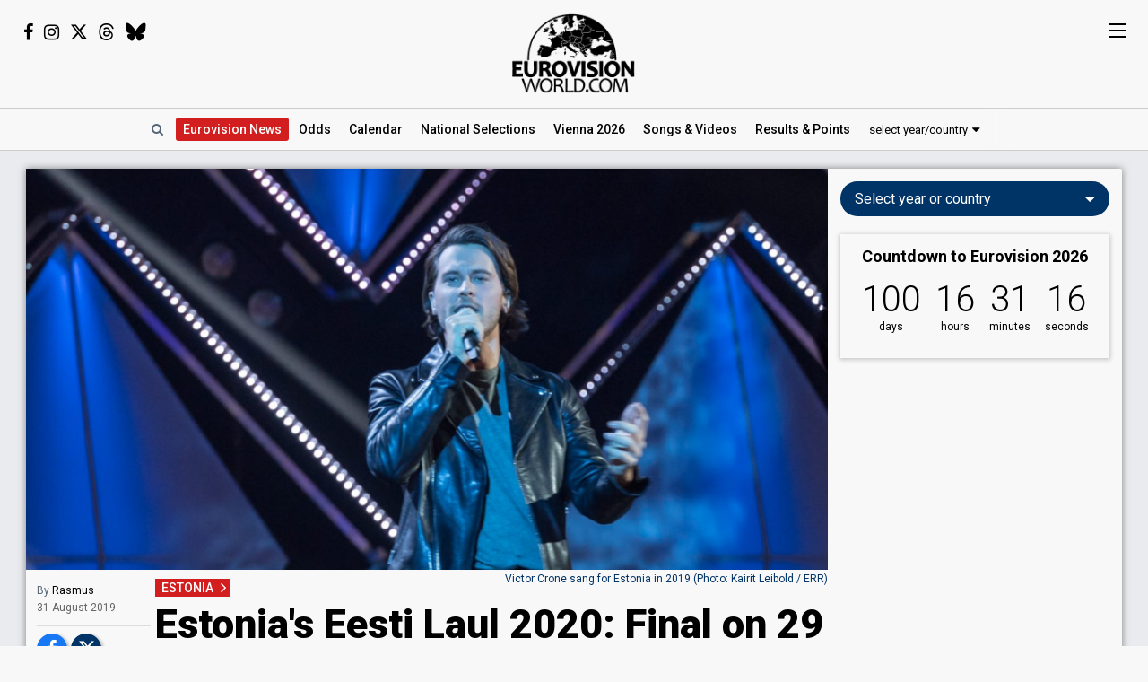

--- FILE ---
content_type: text/html; charset=UTF-8
request_url: https://eurovisionworld.com/esc/estonias-eesti-laul-2020-final-on-29-february
body_size: 7164
content:
<!DOCTYPE html>
<html lang="en-gb" xmlns="http://www.w3.org/1999/xhtml">
<head>
<meta charset="UTF-8"/>
<meta http-equiv="X-UA-Compatible" content="ie=edge"/>
<title>Estonia's Eesti Laul 2020: Final on 29 February</title>
<link rel="canonical" href="https://eurovisionworld.com/esc/estonias-eesti-laul-2020-final-on-29-february"/>
<meta name="description" content="A total of 24 songs will compete in next year's Eesti Laul – Estonia's selection for Eurovision Song Contest 2020 in Rotterdam – with two Semi-finals and one Final"/>
<meta property="article:tag" content="Eurovision"/>
<meta property="article:tag" content="ESC"/>
<meta property="article:tag" content="Estonia"/>
<meta property="article:tag" content="National Selections"/>
<meta property="article:tag" content="Eesti Laul"/>
<meta property="article:tag" content="ERR"/>
<meta name="keywords" content="Eurovision,ESC,Estonia,National Selections,Eesti Laul,ERR"/>
<meta property="og:site_name" content="Eurovisionworld"/>
<meta property="og:locale" content="en_US"/>
<meta property="fb:app_id" content="1515301998719477"/>
<meta property="fb:pages" content="1529210134029258"/>
<meta property="og:title" content="Estonia's Eesti Laul 2020: Final on 29 February"/>
<meta property="og:url" content="https://eurovisionworld.com/esc/estonias-eesti-laul-2020-final-on-29-february"/>
<meta property="og:description" content="A total of 24 songs will compete in next year's Eesti Laul – Estonia's selection for Eurovision Song Contest 2020 in Rotterdam – with two Semi-finals and one Final"/>
<meta property="og:type" content="article"/>
<meta property="og:image" content="https://pix.eurovisionworld.com/pix/estonia-2019-victor-crone-9.jpg" />
<meta property="og:image:url" content="https://pix.eurovisionworld.com/pix/estonia-2019-victor-crone-9.jpg" />
<meta property="og:image:type" content="image/jpeg" />
<meta property="og:image:width" content="1000" />
<meta property="og:image:height" content="500" />
<meta name="twitter:image" content="https://pix.eurovisionworld.com/pix/estonia-2019-victor-crone-9.jpg" />
<meta name="twitter:card" content="summary_large_image" />
<meta name="twitter:site" content="@eurovisionwld" />
<meta name="twitter:creator" content="@eurovisionwld" />
<meta property="article:published_time" content="2019-08-31T00:11:50+02:00" />
<meta property="article:modified_time" content="2025-10-25T21:51:23+02:00" />
<meta property="article:publisher" content="https://www.facebook.com/eurovisionw/"/>
<meta property="article:section" content="Eurovision News"/>
<meta name="twitter:title" content="Estonia's Eesti Laul 2020: Final on 29 February"/>
<meta name="twitter:card" content="summary_large_image"/>
<meta name="twitter:site" content="@eurovisionwld"/>
<meta name="twitter:creator" content="@eurovisionwld"/>
<link rel="alternate" type="application/rss+xml" title="Eurovisionworld | Eurovision News | RSS feed" href="https://eurovisionworld.com/feed"/>
<base target="_top"/>
<meta name="viewport" content="width=device-width, initial-scale=1, viewport-fit=cover"/>
<meta name="robots" content="index,follow"/>
<meta name="googlebot" content="noodp"/>
<meta name="rating" content="general"/>
<link rel="shortcut icon" href="https://pix.eurovisionworld.com/favicon.ico"/>
<link rel="mask-icon" href="https://pix.eurovisionworld.com/icon.svg" color="#E8001E"/>
<link rel="apple-touch-icon" href="https://pix.eurovisionworld.com/apple-touch-icon.png"/>
<link rel="stylesheet" href="//pix.eurovisionworld.com/scripts/css/news.min.css" type="text/css"/>
<link rel="stylesheet" href="//pix.eurovisionworld.com/scripts/css/srfg.min.css" type="text/css"/>
<script src="https://cdnjs.cloudflare.com/ajax/libs/jquery/3.7.1/jquery.min.js"></script>
<script>ewv = (window.ewv || {});ewv["vjs"] = '?v=6';ewv["vcs"] = '';ewv["final_unix"] = 1778958000;ewv["host_history_add"] = [2026,'Vienna'];ewv["tz_implemented"] = false;ewv["season"] = 2026;ewv["season_esc"] = 2026;ewv["sticky"] = true;ewv["ads_side"] = true;ewv["page"] = 'news';ewv["voting_select"] = {'init': {'esc_year': '2025', 'nat_year':'2026', 'country': '', 'teaser': '', 'type': 'eurovision'}};
</script><script src="https://pix.eurovisionworld.com/scripts/js/js.min.js?v=6"></script>
<script>ewv['ytp'] = $.extend((ewv['ytp'] || {}), {"ImawXdXIGd8":{"p":"maxresdefault.jpg"}});
</script>
</head>
<body>
<script>if (ewv['touch']) $('body').on('touchstart.touchtrigger', function(){var d=1}); else $('body').addClass('h');</script><div class="top"><div class="social"><i class="fa fa-facebook ewjs-wrap-facebook" alt="Facebook icon"></i><i class="fa fa-instagram ewjs-wrap-instagram" alt="Instagram icon"></i><i class="fab fa-x-twitter ewjs-wrap-x r380n" alt="X icon"></i><i class="fab fa-threads ewjs-wrap-threads r500n" alt="Threads icon"></i><i class="fab fa-bluesky ewjs-wrap-bluesky r500n" alt="Bluesky icon"></i></div><a href="/" class="pix_opacity_a_05 top_logo_a" title="Eurovisionworld | Eurovision News &bull; Odds &bull; Songs &bull; Results"><img src="https://pix.eurovisionworld.com/grafik/logo/black_300.png" alt="Eurovisionworld" class="r500n"/><img src="https://pix.eurovisionworld.com/grafik/logo/black_hori_300.png" alt="Eurovisionworld" class="r500ib"/></a></div><script>ReplaceWrap();</script><div class="nav_placeholder sticky sticky_n none"></div><div class="nav sticky sticky_n nav_border"><table class="nav_table w100"><tr><td class="nav_td_l"><a href="/" class="pix_opacity_a_05" title="Eurovisionworld | Eurovision News &bull; Odds &bull; Songs &bull; Results"><img src="https://pix.eurovisionworld.com/grafik/logo/black_hori_300.png" class="sticky_logo r1250n" alt="Eurovisionworld"/><img src="https://pix.eurovisionworld.com/grafik/logo/black_300.png" class="sticky_logo r1250ib" alt="Eurovisionworld"/></a></td><td class="nav_td_c" style="position:relative"><nav class="nav_scroll"><span onclick="SearchToggle()" class="a nav_search lim_rem" title="Search Eurovisionworld"><i class="fa fa-search fa-fw"></i></span><a href="/" class="active active_ham" title="Eurovisionworld | Eurovision News &bull; Odds &bull; Songs &bull; Results" data-ham="Eurovision News"><span class="r500n">Eurovision </span>News</a><a href="/odds/eurovision" title="Odds Eurovision Song Contest 2026" data-ham="Odds">Odds</a><a href="/eurovision/calendar" title="Eurovision Calendar 2026" data-ham="Calendar">Calendar</a><a href="/national/2026" title="National Selections: 2026" data-ham="National Selections">National<span class="r500n"> Selections</span></a><a href="/eurovision/polls" class="ham_only" title="Eurovision Polls" data-ham="Polls">Polls</a><a href="/eurovision/2026/event" title="Eurovision Song Contest 2026: Vienna" data-ham="Vienna 2026">Vienna 2026</a><a href="/eurovision/songs-videos" title="Eurovision 2026: Songs & Videos" data-ham="Songs & Videos">Songs<span class="r420n"> & Videos</span></a><a href="/eurovision/2026/tickets" class="ham_only" title="Eurovision Tickets 2026" data-ham="Tickets">Tickets</a><a href="/eurovision/2025" title="Eurovision 2025 Results: Voting & Points" data-ham="Results & Points 2025" data-button="results">Results<span class="r420n"> & Points</span></a><a href="/eurovision/stats" class="ham_only" title="Eurovision Stats" data-ham="Stats" data-group="small">Stats</a><a href="/eurovision" class="ham_only" title="Eurovision Winners" data-ham="Winners" data-group="small">Winners</a><a href="/facts" class="ham_only" title="Eurovision Facts" data-ham="Facts" data-group="small">Facts</a><a href="/quiz" class="ham_only" title="Eurovision Quiz" data-ham="Quiz" data-group="small">Quiz</a><a href="/ogae" class="ham_only" title="OGAE Eurovision Fan clubs" data-ham="OGAE" data-group="small">OGAE</a><div class="ew_select" data-callback="VotingSelect()"><span class="ew_select_new button button_light">select year/country</span><div class="ew_select_content"></div></div></nav><div class="scroll_x_gradient"></div></td><td class="nav_td_r"><i class="fa fa-facebook fa-fw ewjs-wrap-facebook"></i> <i class="fa fa-instagram fa-fw ewjs-wrap-instagram"></i> <i class="fab fa-x-twitter fa-fw ewjs-wrap-x"></i></td></tr></table></div><div class="pagewrap"><div class="page page_mv" id="page"><div class="pageleft"><div class="movev_dst_v"></div>&nbsp;</div><div class="pagecenter"><main>


<article itemscope itemtype="http://schema.org/NewsArticle"><div itemprop="publisher" itemscope itemtype="http://schema.org/Organization"><meta itemprop="name" content="Eurovisionworld"/><div itemprop="logo" itemscope itemtype="https://schema.org/ImageObject"><meta itemprop="url" content="https://pix.eurovisionworld.com/pix/eurovisionworld.jpg"/><meta itemprop="width" content="820"/><meta itemprop="height" content="410"/></div></div><header><figure><img src="https://pix.eurovisionworld.com/pix/estonia-2019-victor-crone-9.jpg" alt="Estonia 2019: Victor Crone" title="Estonia 2019: Victor Crone" class="news_mainpix pix_pop" itemprop="image"/><figcaption>Victor Crone sang for Estonia in 2019 (Photo: Kairit Leibold / ERR)</figcaption></figure><div class="mm news_head"><a href="/eurovision/estonia" class="label label_red" title="Estonia in Eurovision Voting & Points">ESTONIA</a><h1 itemprop="headline">Estonia's Eesti Laul 2020: Final on 29 February</h1>
<h2 itemprop="description">A total of 24 songs will compete in next year's Eesti Laul – Estonia's selection for Eurovision Song Contest 2020 in Rotterdam – with two Semi-finals and one Final</h2>
</div></header><footer class="box_left mm"><div class="author"><span class="grey">By</span> <span onclick="PopupContact({'to':'Rasmus'})" class="a black under_hover" itemprop="author" itemscope itemtype="http://schema.org/Person" data-google-vignette="false"><span itemprop="name">Rasmus</span></span><meta itemprop="dateModified" content="2025-10-25T21:51:23+02:00"/><time itemprop="datePublished" datetime="2019-08-31T00:11:50+02:00" ><span data-tz-unix="1567203110" data-tz-format="j F Y">31 August 2019</span></time></div><div class="v_sticky_wrap"><div class="v_sticky"><div class="news_social_comments"><div class="social social_r"><a href="https://www.facebook.com/sharer/sharer.php?u=https://eurovisionworld.com%2Fesc%2Festonias-eesti-laul-2020-final-on-29-february" title="Share on Facebook" target="_blank" class="social_facebook" data-google-vignette="false"><i class="fa fa-facebook fa-fw" alt="Facebook icon"></i></a><a href="https://twitter.com/intent/tweet?text=%F0%9F%87%AA%F0%9F%87%AA+Estonia%27s+Eesti+Laul+2020%3A+Final+on+29+February%0A%0Ahttps%3A%2F%2Feurovisionworld.com%2Fesc%2Festonias-eesti-laul-2020-final-on-29-february%0A%0A%23Eurovision+%23ESC2020+%23EestiLaul" title="Share on X" target="_blank" class="social_x" data-google-vignette="false"><i class="fab fa-x-twitter fa-fw" alt="X icon"></i></a><span class="a social_navigator" onclick="NavigatorShare()" title="share" alt="Share icon"></span></div></div></div></div><div class="tags_div r1250n">Tags:<a href="/eurovision/estonia" title="Estonia in Eurovision Voting &amp; Points">Estonia<i class="fl fl_12 fl_ee" alt="Estonia flag icon"></i></a><a href="/tag/national-selections" title="National Selections">National Selections</a><a href="/tag/eesti-laul" title="Eesti Laul">Eesti Laul</a><a href="/tag/err" title="ERR">ERR</a></div></footer><div class="googlead_wrap googlead_in_news_before"><ins class="googlead_ins"></ins></div>

<div class="news_body"><p>Eesti Laul is back! The successful Estonian selection concept for Eurovision Song Contest will return in 2020, with three shows:</p><ul><li>Semi-final 1: 13 February 2020</li><li>Semi-final 2: 15 February 2020</li><li><b>Final: 29 February 2020</b></li></ul><p>12 songs will compete in each of the Semi-finals, and half of them will proceed to the final, held on 29 February 2020.</p><p>In Eesti Laul 2019, the recipe was the same: 12 songs competed in two semi-finals where six qualified from each. In the first round of voting the combination score of judges and public voters determined the first four finalists and in the second round scores went to zero and public voted through two more acts. In the final three super finalists were chosen who went into the next round, again the public voted and chose the winner.</p><h3>EER opens for submissions</h3><p>The Estonian broadcaster ERR will open the submission window for song from 1 September to 6 November.</p><p>The 24 artists that will fight for the Estonian ticket to Rotterdam, will be revealed no later than 15 November 2019. Their songs will be released no later than 1 December 2019.</p><p>As with all potential songs for Eurovision 2020, they may not have been released to the public before 1 September 2019.</p><p>Furthermore, the Estonian broadcaster states, that the winning song's staging at Eurovision Song Contest 2020 in Rotterdam will be the same as the staging at Eesti Laul 2020, unless it does not meet the rules of Eurovision Song Contest.</p><aside class="related lazy" data-type="trans"><a href="/esc/estonia-songs-for-eesti-laul-2026-released" title="Songs for Eesti Laul 2026 released"><div class="pix_zoom"><img loading="lazy" src="https://pix.eurovisionworld.com/pix/estonia-eesti-laul-2026-5_t.jpg" alt="Estonia Eesti Laul 2026" title="Estonia Eesti Laul 2026"/></div><div class="related_text"><small>Related story</small>Songs for Eesti Laul 2026 released</div></a></aside><h3><a href="/eurovision/estonia" target="_blank" title="Estonia in Eurovision: Voting & Points">Estonia in Eurovision Song Contest</a></h3><figure class="newsvideo newsright"><div class="vid_ratio"><div class="video video_lazy" data-video-youtube="ImawXdXIGd8"></div></div><figcaption>Estonia 2018: Elina Nechayeva - &quot;La Forza&quot;</figcaption></figure><p>Estonia has participated in Eurovision Song Contest 25 times by now, first in <a href="/eurovision/1994" title="Eurovision 1994 Results: Voting & Points">1994</a>. Estonia has participated every year, except <a href="/eurovision/1995" title="Eurovision 1995 Results: Voting & Points">1995</a>. Estonia has managed to qualify to the grand final only 7 out of 16 times.</p><p>Estonia has won just once, in year <a href="/eurovision/2001" title="Eurovision 2001 Results: Voting & Points">2001</a> with the song <a href="/eurovision/2001/estonia" target="_blank" title="Eurovision 2001 Estonia: Tanel Padar, Dave Benton & 2XL – &quot;Everybody&quot;">"Everybody"</a> performed by Tanel Padar and Dave Benton and 2XL.</p></div><footer class="news_last mm"><div class="news_source">Source: <a href="https://eeter.err.ee/974376/laulukonkursi-eesti-laul-2020-reglement" target="_blank">ERR</a></div><div class="social social_r"><a href="https://www.facebook.com/sharer/sharer.php?u=https://eurovisionworld.com%2Fesc%2Festonias-eesti-laul-2020-final-on-29-february" title="Share on Facebook" target="_blank" class="social_facebook" data-google-vignette="false"><i class="fa fa-facebook fa-fw" alt="Facebook icon"></i></a><a href="https://twitter.com/intent/tweet?text=%F0%9F%87%AA%F0%9F%87%AA+Estonia%27s+Eesti+Laul+2020%3A+Final+on+29+February%0A%0Ahttps%3A%2F%2Feurovisionworld.com%2Fesc%2Festonias-eesti-laul-2020-final-on-29-february%0A%0A%23Eurovision+%23ESC2020+%23EestiLaul" title="Share on X" target="_blank" class="social_x" data-google-vignette="false"><i class="fab fa-x-twitter fa-fw" alt="X icon"></i></a><span class="a social_navigator" onclick="NavigatorShare()" title="share" alt="Share icon"></span></div><div class="tags_div r1250b"><a href="/eurovision/estonia" title="Estonia in Eurovision Voting &amp; Points" class="button button_small button_light"><i class="fl fl_12 fl_ee" alt="Estonia flag icon"></i>Estonia</a><a href="/tag/national-selections" title="National Selections" class="button button_small button_light">National Selections</a><a href="/tag/eesti-laul" title="Eesti Laul" class="button button_small button_light">Eesti Laul</a><a href="/tag/err" title="ERR" class="button button_small button_light">ERR</a></div></footer></article><div class="news_error_report con_rem lim_rem" style="margin-bottom:2em"><button class="button button_light" onclick="ErrorReportLoad()"><i class="fa fa-envelope-o fa-fw"></i> Found an error in the text? Please let us know</button></div><div class="googlead_wrap googlead_in_news_before"><ins class="googlead_ins"></ins></div><div id="voting_stat"></div><div id="voting_table_5"></div><div id="voting_calendar" data-finished="hide"></div><div class="lazy" data-src="LoadVotingCountry('ee')" data-type="function"></div></main><div class="bar" id="news_index" style="clear:both"><h2>Eurovision News</h2></div><div class="mm"><div class="news_banner"><div class="grid"><a href="/eurovision/2025" title="Eurovision 2025 Results: Voting & Points"><div class="pix_zoom"><img loading="lazy" src="https://pix.eurovisionworld.com/pix/eurovision-2025-results_t.jpg" alt="Eurovision 2025 Results" title="Eurovision 2025 Results"/></div><div class="grid_text"><h3>Eurovision 2025: Results</h3><p>All the voting & points from the Eurovision Song Contest 2025</p></div></a></div><div class="grid"><a href="/eurovision/2026/event" title="Eurovision Song Contest 2025: Vienna"><div class="pix_zoom"><img loading="lazy" src="https://pix.eurovisionworld.com/g/y/eurovision-2026-vienna.jpg" alt="Eurovision 2026 Vienna" title="Eurovision 2026 Vienna"/></div><div class="grid_text"><h3>Eurovision 2026: Vienna</h3><p>All about the Eurovision Song Contest 2026 in Vienna: Date, city, participants...</p></div></a></div></div><div class="news_grid_3" id="news_grid_3"></div><script>NewsLoad('world')</script></div><div class="fact_wrap fact3 r600n"><div class="fact"><a href="/facts" title="Eurovision Facts"><img src="https://pix.eurovisionworld.com/grafik/facts.gif" alt="Lightbulb gif icon" title="Did you know..."/><h4>Did you know...</h4>The Eurovision Song Contest always begins with the fanfare "Prélude du Te Deum" composed by Marc-Antoine Charpentier</a></div><div class="fact"><a href="/facts" title="Eurovision Facts"><img src="https://pix.eurovisionworld.com/grafik/facts.gif" alt="Lightbulb gif icon" title="Did you know..."/><h4>Did you know...</h4>Live animals are banned from stage at Eurovision</a></div><div class="fact"><a href="/facts" title="Eurovision Facts"><img src="https://pix.eurovisionworld.com/grafik/facts.gif" alt="Lightbulb gif icon" title="Did you know..."/><h4>Did you know...</h4>The highest note ever sung in Eurovision was from the 2021 contest, where Israel's Eden Alene reached the B6 whistle note</a></div></div><div class="movem_dst_m"></div></div><div class="pageright" id="pageright"><div class="box ew_select r1000n" data-callback="VotingSelect()"><span class="button button_round ew_select_new">Select year or country</span><div class="ew_select_content"></div></div><div class="box mm r1000n"><a href="/eurovision/2026/event" class="countdown countdown_link"></a></div><div class="box teaser_social r1000b"><h2 onclick="PopupFollow()">Follow Eurovisionworld</h2><div class="social_r"><span class="ewjs-wrap-facebook"><i class="fa fa-facebook fa-fw" alt="Facebook icon"></i></span><span class="ewjs-wrap-x"><i class="fab fa-x-twitter fa-fw" alt="X icon"></i></span><span class="ewjs-wrap-instagram"><i class="fa fa-instagram fa-fw" alt="Instagram icon"></i></span><span class="ewjs-wrap-threads"><i class="fab fa-threads fa-fw" alt="Threads icon"></i></span><span class="ewjs-wrap-bluesky"><i class="fab fa-bluesky fa-fw" alt="Bluesky icon"></i></span></div></div><div class="googlead_wrap"><ins class="googlead_ins googlead_vertical"></ins></div><script>ewv['flash_js'] = false;FlashJs = function(){if (ewv['flash_js']) return;ewv['flash_js'] = true;flash_count = 3;$.cachedScript(ewv['dmp']+"/scripts/js/flash.min.js?v=6").done(function(){FlashLoad();});};</script><div id="flash" class="flash" data-respmove="flash"><div class="lazy" data-src="FlashJs()" data-type="function"></div></div><div class="box poll" id="poll_40360" data-poll="307" data-rand="40360"><div class="lazy" data-src="PollLoad(40360)" data-type="function"></div></div><div class="box teaser_voting"><a href="/eurovision/2025" title="Eurovision 2025 Results: Voting & Points"><div class="pix_zoom"><img src="/p.png" data-src="/p.png" alt="Eurovision Results: Voting, Points & Songs" class="lang_teaser lazy"/></div></a><div class="teaser_text"><a href="/eurovision/2025" title="Eurovision 2025 Results: Voting & Points"><h3>Eurovision Results, Voting &amp; Points</h3><p>Complete database with all the votings, points, songs and lyrics from the Eurovision Song Contest history:</p></a><div class="center"><div class="ew_select" data-callback="VotingSelect()"><span class="button button_dark button_round teaser_voting_select ew_select_new">Select year or country</span><div class="ew_select_content"></div></div></div></div></div><div class="box teaser_allabout center"><div class="lazy" data-src="AllAbout()" data-type="function"></div></div><div class="fact"><a href="/facts" title="Eurovision Facts"><img src="https://pix.eurovisionworld.com/grafik/facts.gif" alt="Lightbulb gif icon" title="Did you know..."/><h4>Did you know...</h4>In 1956, every participating country could enter with two songs. The Netherlands was the first country to sing a song in Eurovision with "De vogels van Holland"</a></div><div class="fact"><a href="/facts" title="Eurovision Facts"><img src="https://pix.eurovisionworld.com/grafik/facts.gif" alt="Lightbulb gif icon" title="Did you know..."/><h4>Did you know...</h4>The most covered Eurovision song is Domenico Mudugno's "Nel Blu Dipinto Di Blu" from 1958, also known as Volare. The song has been covered by famous stars such as Dean Martin, Cliff Richard, David Bowie and many more</a></div><div class="box teaser_flex teaser_flex_united24 r1000n"><a href="https://u24.gov.ua" target="_blank" title="UNITED24" rel="nofollow"><div class="pix_zoom"><img data-src="https://pix.eurovisionworld.com/g/united24_vertical.jpg" src="/p.png" class="lazy_wait w100"/></div></a></div><div class="box teaser_quiz teaser_flex r1000n"><h3><a href="/quiz" title="Eurovision Quiz">Eurovision Quiz</a></h3><h4><a href="/quiz" title="Eurovision Quiz">Are you a true Eurovision fan?</a></h4><div class="teaser_text"><div class="teaser_img"><a href="/quiz" title="Eurovision Quiz"><div class="pix_zoom"><img loading="lazy" src="https://pix.eurovisionworld.com/grafik/2018/quiz.png" alt="Quiz"/></div></a></div><a href="/quiz/eurovision-2025" title="Eurovision Quiz: Eurovision 2025"><i class="fa fa-question-circle"></i> Quiz: Eurovision 2025</a><a href="/quiz/eurovision_history" title="Eurovision Quiz: Eurovision History"><i class="fa fa-question-circle"></i> Quiz: Eurovision History</a><a href="/quiz/quiz-tobias-eurovision-winners" title="Eurovision Winners"><i class="fa fa-question-circle"></i> Quiz: Eurovision Winners</a><a href="/quiz/quiz-go_away-eurovision-2015-to-2024-quiz" title="Eurovision 2015 to 2024 Quiz"><i class="fa fa-question-circle"></i> Eurovision 2015 to 2024</a><a href="/quiz" title="Eurovision Quiz" style="color:#FF0">...and 1157 more Quizzes</a></div></div><div class="movem_dst_h"></div></div><div style="clear:both">&nbsp;</div></div></div><div class="lazy gconsrewoketrigger" data-src="GconsRewoke()" data-type="function"></div><div class="disclaimer"></div><a href="/" title="Eurovisionworld | Eurovision News &bull; Odds &bull; Songs &bull; Results" class="logo_sticky sticky_icon sticky menu_d opacity_hover" style="width:44px;height:44px"><img src="https://pix.eurovisionworld.com/grafik/logo/sticky.jpg" class="w100"></a><div class="ham_sticky sticky_icon sticky sticky_n menu_d menu_n" onclick="MenuOpen()"><div class="hamburger" alt="Menu icon"><span></span><span></span><span></span><span></span></div></div><div class="popup_follow" style="display:none"><div class="popup_follow_close" onclick="PopupClose()" title="close">&times;</div><h3>Please support us</h3><h4>Follow Eurovisionworld</h4><div class="social_r"><a href="https://www.facebook.com/eurovisionw" title="Follow Eurovisionworld on Facebook" target="_blank" class="social_facebook" data-google-vignette="false"><span><i class="fa fa-facebook fa-fw"></i></span></a><a href="https://x.com/eurovisionwld" title="Follow Eurovisionworld on X" target="_blank" class="social_x" data-google-vignette="false"><span><i class="fab fa-x-twitter fa-fw"></i></span></a><a href="https://bsky.app/profile/eurovisionworld.com" title="Follow Eurovisionworld on Bluesky" target="_blank" class="social_bluesky" data-google-vignette="false"><span><i class="fab fa-bluesky fa-fw"></i></span></a><a href="https://www.threads.net/@eurovisionw" title="Follow Eurovisionworld on Threads" target="_blank" class="social_threads" data-google-vignette="false"><span><i class="fab fa-threads fa-fw"></i></span></a><a href="https://www.instagram.com/eurovisionw/" title="Follow Eurovisionworld on Instagram" target="_blank" class="social_instagram" data-google-vignette="false"><span><i class="fa fa-instagram fa-fw"></i></span></a></div></div><script>PageWritten();</script><script async src="https://www.googletagmanager.com/gtag/js?id=G-ZTJ0MYVBKH"></script>
<script>window.dataLayer = window.dataLayer || [];function gtag(){dataLayer.push(arguments);} gtag('js', new Date());gtag('config', 'G-ZTJ0MYVBKH');</script>

<link rel="stylesheet" href="https://fonts.googleapis.com/css?family=Roboto:100,300,300i,400,400i,500,500i,700,700i,900,900i%7CRoboto+Condensed:300,400&display=swap" media="print" onload="this.media='all'"/>
<link rel="stylesheet" href="https://cdnjs.cloudflare.com/ajax/libs/font-awesome/4.6.3/css/font-awesome.min.css" media="print" onload="this.media='all'"/>
<link rel="stylesheet" href="https://cdnjs.cloudflare.com/ajax/libs/font-awesome/6.6.0/css/brands.min.css" media="print" onload="this.media='all'"/>
<style>body{padding-top:0 !important}.appstore{text-align:left}.h .appstore:hover{color:#FFF}a.esccancel{background:#D21E1E;text-align:center;color:#FFF !important;text-decoration:none !important;padding:16px;line-height:2em;margin-bottom:16px;display:block;box-shadow:0 1px 5px 1px rgba(0, 0, 0, 0.2);border-radius:4px;}.h a.esccancel{transition: all .25s ease-out;}.h a.esccancel:hover{box-shadow:0 1px 5px 1px rgba(0, 0, 0, 0.4);background:#E52850;color:#FFF}a.esccancel h4{font-size: 30px;font-weight: 700;margin:0;line-height:1;}a.esccancel img{height:40px;margin:0 10px -10px 0;}@media screen and (max-width:500px){a.esccancel h4{font-size: 22px;}a.esccancel img{display:none;}}.pageright > .box.ew_select {display:block;}.pageright > .box.ew_select > .ew_select_new {display:block;margin:0}</style>
<script>if (!cookie_obj['ewc_pref_noads']){AdPush();}</script>
<script src="https://pagead2.googlesyndication.com/pagead/js/adsbygoogle.js" async crossorigin="anonymous"></script>
<script>ewv['resizeto']["NewsResize"] = function(){NewsResize()};function NewsResize(){if (ewv['window_width'] > 1250){setTimeout(function(){$("article .box_left").css("margin-top",-$("header .news_head").height()+"px").fadeIn();ScrollSize();},1000);}}EwCountdown.Start({"unix":1778612400,"el":".countdown_link","event":"Countdown to Eurovision 2026","link":"\/eurovision\/2026\/event","title":"Eurovision Song Contest 2026: Vienna"});</script>
<link href="//pix.eurovisionworld.com/scripts/css/print.min.css" rel="stylesheet" media="print"/><script>uuasfsge = 1769912918;</script></body></html>

--- FILE ---
content_type: text/html; charset=utf-8
request_url: https://www.google.com/recaptcha/api2/aframe
body_size: 268
content:
<!DOCTYPE HTML><html><head><meta http-equiv="content-type" content="text/html; charset=UTF-8"></head><body><script nonce="f_0HKbvW5Gas2wTzXxPSRg">/** Anti-fraud and anti-abuse applications only. See google.com/recaptcha */ try{var clients={'sodar':'https://pagead2.googlesyndication.com/pagead/sodar?'};window.addEventListener("message",function(a){try{if(a.source===window.parent){var b=JSON.parse(a.data);var c=clients[b['id']];if(c){var d=document.createElement('img');d.src=c+b['params']+'&rc='+(localStorage.getItem("rc::a")?sessionStorage.getItem("rc::b"):"");window.document.body.appendChild(d);sessionStorage.setItem("rc::e",parseInt(sessionStorage.getItem("rc::e")||0)+1);localStorage.setItem("rc::h",'1769912921448');}}}catch(b){}});window.parent.postMessage("_grecaptcha_ready", "*");}catch(b){}</script></body></html>

--- FILE ---
content_type: text/css
request_url: https://pix.eurovisionworld.com/scripts/css/flash.min.css
body_size: 1613
content:
@keyframes animatedBackground {0% {background-position:100% 0}100%{background-position:0 20%}}.flash{width:100%;margin:16px auto;border:1px solid #024;padding:0 14px;font-size:17px;color:#000;line-height:1.5;background:#024;background-image:url(https://pix.eurovisionworld.com/grafik/background6.svg);background-position:top;animation:animatedBackground 60s linear 1 alternate;contain:content}.flash > .flash_hide{display:none}.flash > .flash_more{text-align:center;margin:1em 0}.flash .flash_time{font-size:12px;font-weight:400;margin-bottom:1.5em}.flash .flash_time a{float:right}.flash .flash_time i.fl{margin:0 0 -2px 4px}.icon_clock{background-image:url("data:image/svg+xml;charset=US-ASCII,%3Csvg%20width%3D%22100%25%22%20height%3D%22100%25%22%20viewBox%3D%220%200%201000%201000%22%20xmlns%3D%22http%3A%2F%2Fwww.w3.org%2F2000%2Fsvg%22%3E%3Cstyle%3E.clock_fingers%2C.clock_circle%7Bfill%3Anone%3Bstroke%3A%23000%3Bstroke-width%3A60px%3Bstroke-linecap%3Around%3B%7D%3C%2Fstyle%3E%3Cpath%20class%3D%22clock_fingers%22%20d%3D%22M500%2C178L500%2C500L750%2C650%22%2F%3E%3Ccircle%20class%3D%22clock_circle%22%20cx%3D%22500%22%20cy%3D%22500%22%20r%3D%22470%22%2F%3E%3C%2Fsvg%3E");background-repeat:no-repeat;background-size:100%;display:inline-block;width:12px;height:12px;margin:2px 4px -2px 0}.flash > h3{color:#FFF;text-align:center;font-size:40px;font-weight:300;margin:30px 0;line-height:1em}.flash > section{display:block;visibility:visible !important;background:#F6F6F6;background-image:url(https://pix.eurovisionworld.com/grafik/background_white.svg);background-size:300%;background-position:50% 50%;border-radius:2px;border:none;padding:8px;margin:20px auto;font-weight:400;text-align:left;width:100%;max-width:400px;font-size:15px;contain:content}.flash > section.flash_scroll{animation:flash_color 4s ease-in-out}.pagecenter .flash > section{max-width:400px;width:80%}@keyframes flash_color{25% {box-shadow:0 0 8px 8px rgba(255, 255, 0, 1);background-color:#FF9}85% {box-shadow:0 0 8px 12px rgba(255, 0, 0, 1);background-color:#FFF}100% {box-shadow:0 0 8px 12px rgba(255, 0, 0, 0);background-color:#F6F6F6}}.flash h4{font-size:18px;font-weight:700;line-height:1.3em}@media screen and (min-width:450px) and (max-width:1000px){.flash h4{font-size:24px}}.flash p,.flash aside,.flash ul,.flash ol,.flash blockquote,.flash figure{margin-top:0.8em}.flash figure img{width:100%}.flash blockquote cite,.flash figure figcaption{padding-top:3px;font-size:11px;color:#000;line-height:normal;font-weight:300;text-align:right}.flash a{color:#04C}.h .flash a:hover{text-decoration:underline;color:#04C}.h .flash a.social_twitter:hover{color:#1da1f2}.h .flash a.social_x:hover{color:#1da1f2}.flash .inline + *{margin-top:0 !important}.flash ul,.flash ol{padding-left:20px}.flash ul.col100{padding-left:18px}.flash ul.col100,.flash ol.col100{margin-right:-5px}.flash ul.col100 > li,.flash ol.col100 > li{padding-right:5px}.flash blockquote{font-style:italic;padding:7px 0 0 24px;font-size:16px;color:#000;display:block;font-weight:400;line-height:1.3;position:relative}.flash blockquote:before{content:"\201d";font-size:2.5em;position:absolute;top:0;left:0;font-family:Georgia, "Times New Roman", Times, serif;font-style:normal}.flash blockquote cite{font-size:12px;margin-top:4px;text-align:right;display:block;font-style:normal}.flash .text-center{text-align:center}.flash .text-left{text-align:left}.flash .text-right{text-align:right}.flash .text-justify{text-align:justify}.flash aside.embed{width:100%}.flash aside.embed > .fb-post{width:100%;max-width:calc(100% - 0px)}.flash aside.embed > .fb-post > span{width:100% !important;max-width:calc(100% - 0px) !important}.flash aside.embed,.flash aside.embed iframe{overflow:hidden}.flash aside.embed iframe{min-width:250px !important;width:100% !important}.flash iframe.flash_instagram_manual_iframe{height:300px}.flash .related{display:inline-block;width:100%;margin:0.8em 0 0 0}.flash .related a{display:block}.flash .related a .related_text,.flash .related a .related_text small{font-size:14px}.flash .related a small{color:#3B6FC5}.h .flash .related a:hover small{color:#D21E1E}.flash .related .pix_zoom{width:80px}.flash .related .pix_zoom > img{width:150%;margin-left:-25%}.flash_social{text-align:right;font-size:20px}.flash .text-right + div.flash_social {margin-top:8px !important}.flash_social > a{color:#789;padding:0 8px 0 8px}.flash aside.embed > blockquote{font-style:normal;padding:0;font-size:initial;color:initial;position:relative;margin:0}.flash aside.embed > blockquote:before{content:""}.flash aside.embed > blockquote.twitter-tweet,.flash aside.embed > blockquote.bluesky-embed,.flash aside.embed > blockquote.instagram-media{width:100%;margin:0;border:1px solid #e1e8ed;padding:16px !important;border-radius:12px;background-color:#fff;font:normal normal normal 13px/1.2 "Roboto", Helvetica, sans-serif;line-height:1.6;min-width:0 !important}.flash aside.embed > blockquote.twitter-tweet > a{display:block;text-align:right;color:#777;font-size:12px}.flash aside.embed > blockquote.twitter-tweet > p{margin:0 0 1em 0}.flash aside.embed > blockquote.twitter-tweet:before{content:"";background-image:url(data:image/svg+xml;charset=US-ASCII,%3Csvg%20version%3D%221.1%22%20xmlns%3D%22http%3A%2F%2Fwww.w3.org%2F2000%2Fsvg%22%20viewBox%3D%221%202%2022%2020%22%20aria-hidden%3D%22true%22%20style%3D%22fill%3Acurrentcolor%22%3E%3Cg%3E%3Cpath%20d%3D%22M18.244%202.25h3.308l-7.227%208.26%208.502%2011.24H16.17l-5.214-6.817L4.99%2021.75H1.68l7.73-8.835L1.254%202.25H8.08l4.713%206.231zm-1.161%2017.52h1.833L7.084%204.126H5.117z%22%3E%3C%2Fpath%3E%3C%2Fg%3E%3C%2Fsvg%3E);background-repeat:no-repeat;background-size:100%;float:right;margin-left:8px;position:static;width:20px;height:20px;display:block}.flash aside.embed > blockquote.instagram-media:before{content:"\f16d";position:static;font:normal normal normal 1.6em/1 FontAwesome;float:right;margin-left:8px;color:#000}@media screen and (max-width:1000px){.flash aside.embed iframe{max-width:none !important}.flash > section{padding:20px}.pageright .flash > section{max-width:none;width:80%}.flash iframe.flash_instagram_manual_iframe{height:600px}}@media screen and (max-width:775px){.flash iframe.flash_instagram_manual_iframe{height:77vw}}@media screen and (max-width:500px){.flash{padding:0 20px}.flash > section,.flash > .flash_more{margin:1.5em auto}.pageright .flash > section,.pagecenter .flash > section{width:100%;max-width:400px}.flash iframe.flash_instagram_manual_iframe{height:92vw}}

--- FILE ---
content_type: text/javascript
request_url: https://eurovision.world/newslist.js
body_size: 661
content:
NewsWrite([{"la":"Bulgaria","lc":"red","he":"Dara will represent Bulgaria at Eurovision 2026","ur":"\/esc\/dara-will-represent-bulgaria-at-eurovision-2026","un":1769894622,"pi":"bulgaria-2026-dara-5","al":"Bulgaria 2026: Dara"},{"la":"Latvia","lc":"red","he":"First five acts to Supernova 2026 Final","ti":"Latvia: First five acts to Supernova 2026 Final","ur":"\/esc\/latvia-first-five-acts-to-supernova-2026-final","un":1769894273,"pi":"latvia-supernova-2026-semi-final-1","al":"Latvia Supernova 2026 Semi-final 1"},{"la":"Lithuania","lc":"red","he":"Atikin and Vilnius Voices to Eurovizija.LT 2026 Final","ti":"Lithuania: Atikin and Vilnius Voices to Eurovizija.LT 2026 Final","ur":"\/esc\/lithuania-atikin-and-vilnius-voices-to-eurovizijalt-2026-final","un":1769893477,"pi":"lithuania-eurovizijalt-2026-heat-2","al":"Lithuania Eurovizija.LT 2026 Heat 2"},{"la":"Sweden","lc":"red","he":"Sweden Melodifestivalen 2026: Greczula and A*Teens to the Final","ur":"\/esc\/sweden-melodifestivalen-2026-greczula-and-ateens-to-the-final","un":1769891045,"pi":"sweden-melodifestivalen-2026-greczula-a-teens","al":"Sweden Melodifestivalen 2026: Greczula & A-Teens"},{"la":"Vienna 2026","he":"Victoria Swarovski and Michael Ostrowski to host Eurovision 2026","ur":"\/esc\/victoria-swarovski-and-michael-ostrowski-to-host-eurovision-2026","un":1769669877,"pi":"eurovision-2026-hosts-michael-ostrowski-victoria-swarovski","al":"Eurovision 2026 hosts: Michael Ostrowski & Victoria Swarovski"},{"la":"Norway","lc":"red","he":"Listen to the songs for Melodi Grand Prix 2026","ti":"Norway: Listen to the songs for Melodi Grand Prix 2026","ur":"\/esc\/norway-listen-to-the-songs-for-melodi-grand-prix-2026","un":1769400791,"pi":"norway-mgp-2026-hosts-markus-neby-marte-stokstad-ronny-brede-aase","al":"Norway MGP 2026 hosts: Markus Neby, Marte Stokstad, Ronny Brede Aase","pu":1769503331},{"la":"Bulgaria","lc":"red","he":"Eight artists still in the running to represent Bulgaria at Eurovision 2026","ur":"\/esc\/eight-artists-still-in-the-running-to-represent-bulgaria-at-eurovision-2026","un":1769293957,"pi":"bulgaria-natsionalna-selektsiya-2026-finalists","al":"Bulgaria Natsionalna Selektsiya 2026 Finalists"},{"la":"Luxembourg","lc":"red","he":"Eva Marija wins Luxembourg Song Contest 2026","ur":"\/esc\/eva-marija-wins-luxembourg-song-contest-2026","un":1769292249,"pi":"luxembourg-2026-eva-marija-1","al":"Luxembourg 2026: Eva Marija","pl":1},{"la":"Lithuania","lc":"red","he":"First two acts advance to Eurovizija.LT 2026 Final","ti":"Lithuania: First two acts advance to Eurovizija.LT 2026 Final","ur":"\/esc\/lithuania-first-2-acts-advance-to-eurovizijalt-2026-final","un":1769288693,"pi":"lithuania-eurovizijalt-2026-heat-1","al":"Lithuania Eurovizija.LT 2026 Heat 1"}]);

--- FILE ---
content_type: text/javascript
request_url: https://pix.eurovisionworld.com/scripts/js/flash.min.js?v=6
body_size: 902
content:
AddCssFile(ewv['dmp']+'/scripts/css/flash.min.css'+ewv['vcs']);var FlashLoad = function(){$.cachedScript(ewv['dmw']+'/flash.js')};ewv['flash'] = {'start':0};var FlashWrite = function(data){ewv['flash']['data'] = data;if (ewv['flash']['data']){if (ewv['flash_scroll']){var index = -1;for (var i = 0; i < ewv['flash']['data'].length; i++){if (ewv['flash']['data'][i]['id'] == ewv['flash_scroll']) {index = i;break}}if (index > -1) ewv['flash']['data'].unshift(ewv['flash']['data'].splice(index, 1)[0])}ewv['time_unix'] = Math.round(new Date().getTime() / 1000);for (var i = 0; i < ewv['flash']['data'].length; i++){if (ewv['flash']['data'][i]['show'] > ewv['time_unix']) ewv['flash']['data'].splice(i, 1);if (ewv['flash']['data'][i]['hide']){if (ewv['flash']['data'][i]['hide'] < ewv['time_unix']) ewv['flash']['data'].splice(i, 1)}}if (!ewv['flash']['data'].length) delete ewv['flash']['data'];else ewv['flash']['end'] = Math.min(flash_count, ewv['flash']['data'].length)}FlashWrite2();if (ewv['flash_scroll']){if (!$('#'+ewv['flash_scroll']).length) FlashWrite2();$('.flash_scroll').removeClass('flash_scroll');$('#'+ewv['flash_scroll']).addClass('flash_scroll')}};var FlashWrite2 = function(){if (!ewv['flash']['data'] && !ewv['flash']['written']){$('.flash').remove();return false}var async = {};var o = '';if (!ewv['flash']['written']) o += '<h3>FLASH NEWS</h3>';for (var i = ewv['flash']['start']; i < ewv['flash']['end']; i++){var obj = ewv['flash']['data'][i];obj['title'] = obj['title'].replace(/#fl-([a-z]{2})#/g, '<i class="fl fl_15 fl_$1" style="margin-bottom:-1px"></i>');var flash_bg_pos = Math.round(Math.random()*100);o += '<section id="'+obj['id']+'" style="background-position:'+flash_bg_pos+'% '+(100-flash_bg_pos)+'%;visibility:hidden">';o += '<div class="flash_time grey">';o += (ewv['land_obj'][obj['country']] ? '<a href="/eurovision/'+ewv['land_obj'][obj['country']][1]+'" title="'+ewv['land_obj'][obj['country']][2]+' in Eurovision Voting & Points" class="grey">'+ewv['land_obj'][obj['country']][2]+'<i class="fl fl_'+obj['country']+' fl_12"></i></a>' : (obj['country'] == 'jesc' ? '<a href="junior-eurovision/'+ewv['time_year']+'" class="grey" title="Junior Eurovision '+ewv['time_year']+'">Junior Eurovision <i class="fa fa-arrow-right"></i></a>' : ''));if (obj['unix'] > 0) o += '<i class="icon_clock"></i>'+DateRelative(obj['unix']);o += '</div>';o += '<h4>'+obj['title']+'</a></h4>';o += obj['html'];if (obj['twitter']) o += '<div class="flash_social"><a href="https://twitter.com/intent/tweet?text='+obj['twitter']+'" title="Share on X" target="_blank" class="social_x"><i class="fab fa-x-twitter"></i></a></div>';o += '</section>';if (obj['html'].indexOf('<blockquote class="instagram-media"') > -1) async['social'] = 1;if (obj['html'].indexOf('<blockquote class="twitter-tweet"') > -1) async['social'] = 1;if (obj['html'].indexOf('<div class="fb-post"') > -1) async['social'] = 1;if (obj['html'].indexOf('<div class="fb-video"') > -1) async['social'] = 1;if (obj['html'].indexOf('news_cet') > -1) async['cet'] = 1;if (obj['html'].indexOf('data-flashpic') > -1) async['pic'] = 1}if (ewv['flash']['data'].length > flash_count && !ewv['flash']['written']) o += '<div class="flash_more"><button class="button button_round button_dark" onclick="FlashWrite2()"><i class="fa fa-caret-down"></i> more flash news</button></div>';$('.flash').append(o);Video();if (async['pic']){if ($('.flash').outerWidth() > 400){$('.flash img[data-flashpic][data-src]').each(function(){$(this).attr('data-src',$(this).attr('data-src').replace('_m.jpg','.jpg'))})}}$('.lazy').lazy();$('.flash_pix_pop').off('click').on('click',function(){PopupPix($(this).attr('src'),$(this).attr('title'),$(this).attr('data-pix'))});if (async['cet']) CESTlink();if (async['social']) {SocialLoad();if (ewv['callback']['consent']['social_async']) ewv['callback']['consent']['social_async']()}if (ewv['flash']['written']) $('.flash .flash_more').remove();ewv['flash']['start'] = flash_count;ewv['flash']['end'] = ewv['flash']['data'].length;ewv['flash']['written'] = true};

--- FILE ---
content_type: image/svg+xml
request_url: https://pix.eurovisionworld.com/grafik/background_white.svg
body_size: 215
content:
<?xml version="1.0" standalone="no"?>
<!DOCTYPE svg PUBLIC "-//W3C//DTD SVG 1.1//EN" "http://www.w3.org/Graphics/SVG/1.1/DTD/svg11.dtd">
<svg viewBox="0 0 1280 1280" version="1.1" xmlns="http://www.w3.org/2000/svg" xmlns:xlink="http://www.w3.org/1999/xlink" xml:space="preserve" x="0px" y="0px" width="1280px" height="1280px">
<g>
<path d="M 647 948 C 652 974 680 996 715 990 C 749 985 778 952 771 913 C 765 873 721 841 669 849 C 617 857 573 907 584 966 C 594 1026 659 1075 738 1063 C 818 1050 884 975 868 885 C 852 795 753 721 634 739 C 514 758 414 871 438 1008 C 461 1144 611 1257 792 1229 C 974 1200 1125 1029 1089 822 C 1066 690 992 599 867 534 M 814 374 C 791 376 767 364 765 337 C 763 311 786 284 821 282 C 856 280 893 306 895 346 C 898 386 864 427 810 430 C 757 433 702 394 698 333 C 694 273 746 210 827 206 C 908 201 990 261 996 352 C 1003 444 924 538 802 545 C 680 552 555 462 545 323 C 536 184 655 42 840 32 C 1024 21 1214 157 1228 367 C 1237 502 1164 619 1057 710 M 430 590 C 407 605 370 603 349 576 C 328 550 332 508 366 484 C 401 460 457 464 489 504 C 520 544 515 608 462 644 C 410 680 325 674 277 613 C 229 553 238 456 317 401 C 397 347 522 360 594 451 C 667 542 660 692 539 775 C 419 858 222 836 113 698 C 3 560 23 339 205 213 C 321 133 462 115 602 148.8569" stroke="#FFF" stroke-width="48" fill="none"/>
</g>
</svg>

--- FILE ---
content_type: text/javascript
request_url: https://eurovision.world/flash.js
body_size: 398
content:
FlashWrite([{"id":"flash-eurovision-live-tour-first-artists-announced","unix":1769692200,"country":"","title":"Eurovision Live Tour: First artists announced","html":"<figure><img src=\"\/p.png\" data-src=\"https:\/\/pix.eurovisionworld.com\/pix\/eurovision-live-tour-2026_m.jpg\" alt=\"Eurovision Live Tour 2026\" title=\"Eurovision Live Tour 2026\" class=\"lazy\" data-type=\"srcset\" data-flashpic=\"1\"\/><\/figure><p>The first official Eurovision Song Contest Live Tour will travel to 10 European cities in June and July 2026, celebrating 70 years of the contest.<\/p><p>The first artists have been revealed:<\/p><ul><li>Alessandra<small> (<a href=\"\/eurovision\/2023\/norway\" title=\"Eurovision 2023 Norway: Alessandra \u2013 &quot;Queen of Kings&quot;\">Norway 2023<\/a>)<\/small><\/li><li>Guy Sebastian <small>(<a href=\"\/eurovision\/2015\/australia\" title=\"Eurovision 2015 Australia: Guy Sebastian \u2013 &quot;Tonight Again&quot;\">Australia 2015<\/a>)<\/small><\/li><li>Helena Paparizou <small>(Greece <a href=\"\/eurovision\/2001\/greece\" title=\"Eurovision 2001 Greece: Antique \u2013 &quot;Die For You&quot;\">2001<\/a>, <a href=\"\/eurovision\/2005\/greece\" title=\"Eurovision 2005 Greece: Helena Paparizou \u2013 &quot;My Number One&quot;\">2005<\/a>)<\/small><\/li><li>Johnny Logan <small>(Ireland <a href=\"\/eurovision\/1980\/ireland\" title=\"Eurovision 1980 Ireland: Johnny Logan \u2013 &quot;What's Another Year&quot;\">1980<\/a>, <a href=\"\/eurovision\/1987\/ireland\" title=\"Eurovision 1987 Ireland: Johnny Logan \u2013 &quot;Hold Me Now&quot;\">1987<\/a>)<\/small><\/li><li>Katrina <small>(<a href=\"\/eurovision\/1997\/united-kingdom\" title=\"Eurovision 1997 United Kingdom: Katrina and The Waves \u2013 &quot;Love Shine A Light&quot;\">United Kingdom 1997<\/a>)<\/small><\/li><li>Lordi <small>(<a href=\"\/eurovision\/2006\/finland\" title=\"Eurovision 2006 Finland: Lordi \u2013 &quot;Hard Rock Hallelujah&quot;\">Finland 2006<\/a>)<\/small><\/li><li>Verka Serduchka<small> (<a href=\"\/eurovision\/2007\/ukraine\" title=\"Eurovision 2007 Ukraine: Verka Serduchka \u2013 &quot;Dancing Lasha Tumbai&quot;\">Ukraine 2007<\/a>)<\/small><\/li><\/ul>"}]);